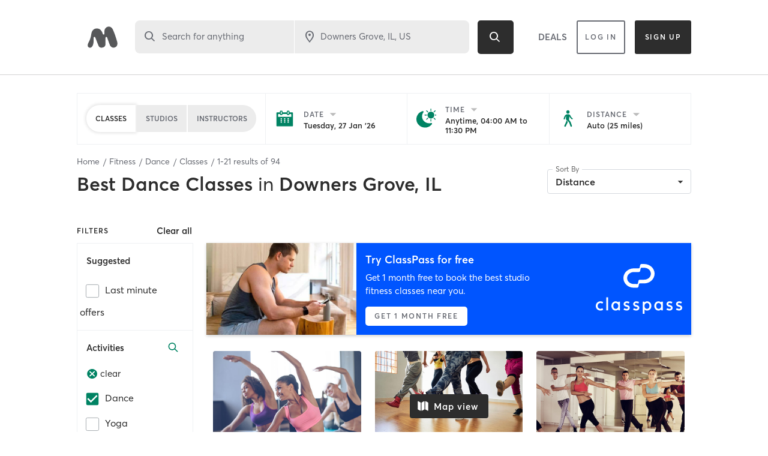

--- FILE ---
content_type: text/html; charset=utf-8
request_url: https://www.google.com/recaptcha/api2/anchor?ar=1&k=6Le95awUAAAAAIXSP9TcpPEng7Y6GdSkt7n46bAR&co=aHR0cHM6Ly93d3cubWluZGJvZHlvbmxpbmUuY29tOjQ0Mw..&hl=en&type=image&v=N67nZn4AqZkNcbeMu4prBgzg&theme=light&size=invisible&badge=bottomright&anchor-ms=20000&execute-ms=30000&cb=lt28sfoi0xvk
body_size: 49528
content:
<!DOCTYPE HTML><html dir="ltr" lang="en"><head><meta http-equiv="Content-Type" content="text/html; charset=UTF-8">
<meta http-equiv="X-UA-Compatible" content="IE=edge">
<title>reCAPTCHA</title>
<style type="text/css">
/* cyrillic-ext */
@font-face {
  font-family: 'Roboto';
  font-style: normal;
  font-weight: 400;
  font-stretch: 100%;
  src: url(//fonts.gstatic.com/s/roboto/v48/KFO7CnqEu92Fr1ME7kSn66aGLdTylUAMa3GUBHMdazTgWw.woff2) format('woff2');
  unicode-range: U+0460-052F, U+1C80-1C8A, U+20B4, U+2DE0-2DFF, U+A640-A69F, U+FE2E-FE2F;
}
/* cyrillic */
@font-face {
  font-family: 'Roboto';
  font-style: normal;
  font-weight: 400;
  font-stretch: 100%;
  src: url(//fonts.gstatic.com/s/roboto/v48/KFO7CnqEu92Fr1ME7kSn66aGLdTylUAMa3iUBHMdazTgWw.woff2) format('woff2');
  unicode-range: U+0301, U+0400-045F, U+0490-0491, U+04B0-04B1, U+2116;
}
/* greek-ext */
@font-face {
  font-family: 'Roboto';
  font-style: normal;
  font-weight: 400;
  font-stretch: 100%;
  src: url(//fonts.gstatic.com/s/roboto/v48/KFO7CnqEu92Fr1ME7kSn66aGLdTylUAMa3CUBHMdazTgWw.woff2) format('woff2');
  unicode-range: U+1F00-1FFF;
}
/* greek */
@font-face {
  font-family: 'Roboto';
  font-style: normal;
  font-weight: 400;
  font-stretch: 100%;
  src: url(//fonts.gstatic.com/s/roboto/v48/KFO7CnqEu92Fr1ME7kSn66aGLdTylUAMa3-UBHMdazTgWw.woff2) format('woff2');
  unicode-range: U+0370-0377, U+037A-037F, U+0384-038A, U+038C, U+038E-03A1, U+03A3-03FF;
}
/* math */
@font-face {
  font-family: 'Roboto';
  font-style: normal;
  font-weight: 400;
  font-stretch: 100%;
  src: url(//fonts.gstatic.com/s/roboto/v48/KFO7CnqEu92Fr1ME7kSn66aGLdTylUAMawCUBHMdazTgWw.woff2) format('woff2');
  unicode-range: U+0302-0303, U+0305, U+0307-0308, U+0310, U+0312, U+0315, U+031A, U+0326-0327, U+032C, U+032F-0330, U+0332-0333, U+0338, U+033A, U+0346, U+034D, U+0391-03A1, U+03A3-03A9, U+03B1-03C9, U+03D1, U+03D5-03D6, U+03F0-03F1, U+03F4-03F5, U+2016-2017, U+2034-2038, U+203C, U+2040, U+2043, U+2047, U+2050, U+2057, U+205F, U+2070-2071, U+2074-208E, U+2090-209C, U+20D0-20DC, U+20E1, U+20E5-20EF, U+2100-2112, U+2114-2115, U+2117-2121, U+2123-214F, U+2190, U+2192, U+2194-21AE, U+21B0-21E5, U+21F1-21F2, U+21F4-2211, U+2213-2214, U+2216-22FF, U+2308-230B, U+2310, U+2319, U+231C-2321, U+2336-237A, U+237C, U+2395, U+239B-23B7, U+23D0, U+23DC-23E1, U+2474-2475, U+25AF, U+25B3, U+25B7, U+25BD, U+25C1, U+25CA, U+25CC, U+25FB, U+266D-266F, U+27C0-27FF, U+2900-2AFF, U+2B0E-2B11, U+2B30-2B4C, U+2BFE, U+3030, U+FF5B, U+FF5D, U+1D400-1D7FF, U+1EE00-1EEFF;
}
/* symbols */
@font-face {
  font-family: 'Roboto';
  font-style: normal;
  font-weight: 400;
  font-stretch: 100%;
  src: url(//fonts.gstatic.com/s/roboto/v48/KFO7CnqEu92Fr1ME7kSn66aGLdTylUAMaxKUBHMdazTgWw.woff2) format('woff2');
  unicode-range: U+0001-000C, U+000E-001F, U+007F-009F, U+20DD-20E0, U+20E2-20E4, U+2150-218F, U+2190, U+2192, U+2194-2199, U+21AF, U+21E6-21F0, U+21F3, U+2218-2219, U+2299, U+22C4-22C6, U+2300-243F, U+2440-244A, U+2460-24FF, U+25A0-27BF, U+2800-28FF, U+2921-2922, U+2981, U+29BF, U+29EB, U+2B00-2BFF, U+4DC0-4DFF, U+FFF9-FFFB, U+10140-1018E, U+10190-1019C, U+101A0, U+101D0-101FD, U+102E0-102FB, U+10E60-10E7E, U+1D2C0-1D2D3, U+1D2E0-1D37F, U+1F000-1F0FF, U+1F100-1F1AD, U+1F1E6-1F1FF, U+1F30D-1F30F, U+1F315, U+1F31C, U+1F31E, U+1F320-1F32C, U+1F336, U+1F378, U+1F37D, U+1F382, U+1F393-1F39F, U+1F3A7-1F3A8, U+1F3AC-1F3AF, U+1F3C2, U+1F3C4-1F3C6, U+1F3CA-1F3CE, U+1F3D4-1F3E0, U+1F3ED, U+1F3F1-1F3F3, U+1F3F5-1F3F7, U+1F408, U+1F415, U+1F41F, U+1F426, U+1F43F, U+1F441-1F442, U+1F444, U+1F446-1F449, U+1F44C-1F44E, U+1F453, U+1F46A, U+1F47D, U+1F4A3, U+1F4B0, U+1F4B3, U+1F4B9, U+1F4BB, U+1F4BF, U+1F4C8-1F4CB, U+1F4D6, U+1F4DA, U+1F4DF, U+1F4E3-1F4E6, U+1F4EA-1F4ED, U+1F4F7, U+1F4F9-1F4FB, U+1F4FD-1F4FE, U+1F503, U+1F507-1F50B, U+1F50D, U+1F512-1F513, U+1F53E-1F54A, U+1F54F-1F5FA, U+1F610, U+1F650-1F67F, U+1F687, U+1F68D, U+1F691, U+1F694, U+1F698, U+1F6AD, U+1F6B2, U+1F6B9-1F6BA, U+1F6BC, U+1F6C6-1F6CF, U+1F6D3-1F6D7, U+1F6E0-1F6EA, U+1F6F0-1F6F3, U+1F6F7-1F6FC, U+1F700-1F7FF, U+1F800-1F80B, U+1F810-1F847, U+1F850-1F859, U+1F860-1F887, U+1F890-1F8AD, U+1F8B0-1F8BB, U+1F8C0-1F8C1, U+1F900-1F90B, U+1F93B, U+1F946, U+1F984, U+1F996, U+1F9E9, U+1FA00-1FA6F, U+1FA70-1FA7C, U+1FA80-1FA89, U+1FA8F-1FAC6, U+1FACE-1FADC, U+1FADF-1FAE9, U+1FAF0-1FAF8, U+1FB00-1FBFF;
}
/* vietnamese */
@font-face {
  font-family: 'Roboto';
  font-style: normal;
  font-weight: 400;
  font-stretch: 100%;
  src: url(//fonts.gstatic.com/s/roboto/v48/KFO7CnqEu92Fr1ME7kSn66aGLdTylUAMa3OUBHMdazTgWw.woff2) format('woff2');
  unicode-range: U+0102-0103, U+0110-0111, U+0128-0129, U+0168-0169, U+01A0-01A1, U+01AF-01B0, U+0300-0301, U+0303-0304, U+0308-0309, U+0323, U+0329, U+1EA0-1EF9, U+20AB;
}
/* latin-ext */
@font-face {
  font-family: 'Roboto';
  font-style: normal;
  font-weight: 400;
  font-stretch: 100%;
  src: url(//fonts.gstatic.com/s/roboto/v48/KFO7CnqEu92Fr1ME7kSn66aGLdTylUAMa3KUBHMdazTgWw.woff2) format('woff2');
  unicode-range: U+0100-02BA, U+02BD-02C5, U+02C7-02CC, U+02CE-02D7, U+02DD-02FF, U+0304, U+0308, U+0329, U+1D00-1DBF, U+1E00-1E9F, U+1EF2-1EFF, U+2020, U+20A0-20AB, U+20AD-20C0, U+2113, U+2C60-2C7F, U+A720-A7FF;
}
/* latin */
@font-face {
  font-family: 'Roboto';
  font-style: normal;
  font-weight: 400;
  font-stretch: 100%;
  src: url(//fonts.gstatic.com/s/roboto/v48/KFO7CnqEu92Fr1ME7kSn66aGLdTylUAMa3yUBHMdazQ.woff2) format('woff2');
  unicode-range: U+0000-00FF, U+0131, U+0152-0153, U+02BB-02BC, U+02C6, U+02DA, U+02DC, U+0304, U+0308, U+0329, U+2000-206F, U+20AC, U+2122, U+2191, U+2193, U+2212, U+2215, U+FEFF, U+FFFD;
}
/* cyrillic-ext */
@font-face {
  font-family: 'Roboto';
  font-style: normal;
  font-weight: 500;
  font-stretch: 100%;
  src: url(//fonts.gstatic.com/s/roboto/v48/KFO7CnqEu92Fr1ME7kSn66aGLdTylUAMa3GUBHMdazTgWw.woff2) format('woff2');
  unicode-range: U+0460-052F, U+1C80-1C8A, U+20B4, U+2DE0-2DFF, U+A640-A69F, U+FE2E-FE2F;
}
/* cyrillic */
@font-face {
  font-family: 'Roboto';
  font-style: normal;
  font-weight: 500;
  font-stretch: 100%;
  src: url(//fonts.gstatic.com/s/roboto/v48/KFO7CnqEu92Fr1ME7kSn66aGLdTylUAMa3iUBHMdazTgWw.woff2) format('woff2');
  unicode-range: U+0301, U+0400-045F, U+0490-0491, U+04B0-04B1, U+2116;
}
/* greek-ext */
@font-face {
  font-family: 'Roboto';
  font-style: normal;
  font-weight: 500;
  font-stretch: 100%;
  src: url(//fonts.gstatic.com/s/roboto/v48/KFO7CnqEu92Fr1ME7kSn66aGLdTylUAMa3CUBHMdazTgWw.woff2) format('woff2');
  unicode-range: U+1F00-1FFF;
}
/* greek */
@font-face {
  font-family: 'Roboto';
  font-style: normal;
  font-weight: 500;
  font-stretch: 100%;
  src: url(//fonts.gstatic.com/s/roboto/v48/KFO7CnqEu92Fr1ME7kSn66aGLdTylUAMa3-UBHMdazTgWw.woff2) format('woff2');
  unicode-range: U+0370-0377, U+037A-037F, U+0384-038A, U+038C, U+038E-03A1, U+03A3-03FF;
}
/* math */
@font-face {
  font-family: 'Roboto';
  font-style: normal;
  font-weight: 500;
  font-stretch: 100%;
  src: url(//fonts.gstatic.com/s/roboto/v48/KFO7CnqEu92Fr1ME7kSn66aGLdTylUAMawCUBHMdazTgWw.woff2) format('woff2');
  unicode-range: U+0302-0303, U+0305, U+0307-0308, U+0310, U+0312, U+0315, U+031A, U+0326-0327, U+032C, U+032F-0330, U+0332-0333, U+0338, U+033A, U+0346, U+034D, U+0391-03A1, U+03A3-03A9, U+03B1-03C9, U+03D1, U+03D5-03D6, U+03F0-03F1, U+03F4-03F5, U+2016-2017, U+2034-2038, U+203C, U+2040, U+2043, U+2047, U+2050, U+2057, U+205F, U+2070-2071, U+2074-208E, U+2090-209C, U+20D0-20DC, U+20E1, U+20E5-20EF, U+2100-2112, U+2114-2115, U+2117-2121, U+2123-214F, U+2190, U+2192, U+2194-21AE, U+21B0-21E5, U+21F1-21F2, U+21F4-2211, U+2213-2214, U+2216-22FF, U+2308-230B, U+2310, U+2319, U+231C-2321, U+2336-237A, U+237C, U+2395, U+239B-23B7, U+23D0, U+23DC-23E1, U+2474-2475, U+25AF, U+25B3, U+25B7, U+25BD, U+25C1, U+25CA, U+25CC, U+25FB, U+266D-266F, U+27C0-27FF, U+2900-2AFF, U+2B0E-2B11, U+2B30-2B4C, U+2BFE, U+3030, U+FF5B, U+FF5D, U+1D400-1D7FF, U+1EE00-1EEFF;
}
/* symbols */
@font-face {
  font-family: 'Roboto';
  font-style: normal;
  font-weight: 500;
  font-stretch: 100%;
  src: url(//fonts.gstatic.com/s/roboto/v48/KFO7CnqEu92Fr1ME7kSn66aGLdTylUAMaxKUBHMdazTgWw.woff2) format('woff2');
  unicode-range: U+0001-000C, U+000E-001F, U+007F-009F, U+20DD-20E0, U+20E2-20E4, U+2150-218F, U+2190, U+2192, U+2194-2199, U+21AF, U+21E6-21F0, U+21F3, U+2218-2219, U+2299, U+22C4-22C6, U+2300-243F, U+2440-244A, U+2460-24FF, U+25A0-27BF, U+2800-28FF, U+2921-2922, U+2981, U+29BF, U+29EB, U+2B00-2BFF, U+4DC0-4DFF, U+FFF9-FFFB, U+10140-1018E, U+10190-1019C, U+101A0, U+101D0-101FD, U+102E0-102FB, U+10E60-10E7E, U+1D2C0-1D2D3, U+1D2E0-1D37F, U+1F000-1F0FF, U+1F100-1F1AD, U+1F1E6-1F1FF, U+1F30D-1F30F, U+1F315, U+1F31C, U+1F31E, U+1F320-1F32C, U+1F336, U+1F378, U+1F37D, U+1F382, U+1F393-1F39F, U+1F3A7-1F3A8, U+1F3AC-1F3AF, U+1F3C2, U+1F3C4-1F3C6, U+1F3CA-1F3CE, U+1F3D4-1F3E0, U+1F3ED, U+1F3F1-1F3F3, U+1F3F5-1F3F7, U+1F408, U+1F415, U+1F41F, U+1F426, U+1F43F, U+1F441-1F442, U+1F444, U+1F446-1F449, U+1F44C-1F44E, U+1F453, U+1F46A, U+1F47D, U+1F4A3, U+1F4B0, U+1F4B3, U+1F4B9, U+1F4BB, U+1F4BF, U+1F4C8-1F4CB, U+1F4D6, U+1F4DA, U+1F4DF, U+1F4E3-1F4E6, U+1F4EA-1F4ED, U+1F4F7, U+1F4F9-1F4FB, U+1F4FD-1F4FE, U+1F503, U+1F507-1F50B, U+1F50D, U+1F512-1F513, U+1F53E-1F54A, U+1F54F-1F5FA, U+1F610, U+1F650-1F67F, U+1F687, U+1F68D, U+1F691, U+1F694, U+1F698, U+1F6AD, U+1F6B2, U+1F6B9-1F6BA, U+1F6BC, U+1F6C6-1F6CF, U+1F6D3-1F6D7, U+1F6E0-1F6EA, U+1F6F0-1F6F3, U+1F6F7-1F6FC, U+1F700-1F7FF, U+1F800-1F80B, U+1F810-1F847, U+1F850-1F859, U+1F860-1F887, U+1F890-1F8AD, U+1F8B0-1F8BB, U+1F8C0-1F8C1, U+1F900-1F90B, U+1F93B, U+1F946, U+1F984, U+1F996, U+1F9E9, U+1FA00-1FA6F, U+1FA70-1FA7C, U+1FA80-1FA89, U+1FA8F-1FAC6, U+1FACE-1FADC, U+1FADF-1FAE9, U+1FAF0-1FAF8, U+1FB00-1FBFF;
}
/* vietnamese */
@font-face {
  font-family: 'Roboto';
  font-style: normal;
  font-weight: 500;
  font-stretch: 100%;
  src: url(//fonts.gstatic.com/s/roboto/v48/KFO7CnqEu92Fr1ME7kSn66aGLdTylUAMa3OUBHMdazTgWw.woff2) format('woff2');
  unicode-range: U+0102-0103, U+0110-0111, U+0128-0129, U+0168-0169, U+01A0-01A1, U+01AF-01B0, U+0300-0301, U+0303-0304, U+0308-0309, U+0323, U+0329, U+1EA0-1EF9, U+20AB;
}
/* latin-ext */
@font-face {
  font-family: 'Roboto';
  font-style: normal;
  font-weight: 500;
  font-stretch: 100%;
  src: url(//fonts.gstatic.com/s/roboto/v48/KFO7CnqEu92Fr1ME7kSn66aGLdTylUAMa3KUBHMdazTgWw.woff2) format('woff2');
  unicode-range: U+0100-02BA, U+02BD-02C5, U+02C7-02CC, U+02CE-02D7, U+02DD-02FF, U+0304, U+0308, U+0329, U+1D00-1DBF, U+1E00-1E9F, U+1EF2-1EFF, U+2020, U+20A0-20AB, U+20AD-20C0, U+2113, U+2C60-2C7F, U+A720-A7FF;
}
/* latin */
@font-face {
  font-family: 'Roboto';
  font-style: normal;
  font-weight: 500;
  font-stretch: 100%;
  src: url(//fonts.gstatic.com/s/roboto/v48/KFO7CnqEu92Fr1ME7kSn66aGLdTylUAMa3yUBHMdazQ.woff2) format('woff2');
  unicode-range: U+0000-00FF, U+0131, U+0152-0153, U+02BB-02BC, U+02C6, U+02DA, U+02DC, U+0304, U+0308, U+0329, U+2000-206F, U+20AC, U+2122, U+2191, U+2193, U+2212, U+2215, U+FEFF, U+FFFD;
}
/* cyrillic-ext */
@font-face {
  font-family: 'Roboto';
  font-style: normal;
  font-weight: 900;
  font-stretch: 100%;
  src: url(//fonts.gstatic.com/s/roboto/v48/KFO7CnqEu92Fr1ME7kSn66aGLdTylUAMa3GUBHMdazTgWw.woff2) format('woff2');
  unicode-range: U+0460-052F, U+1C80-1C8A, U+20B4, U+2DE0-2DFF, U+A640-A69F, U+FE2E-FE2F;
}
/* cyrillic */
@font-face {
  font-family: 'Roboto';
  font-style: normal;
  font-weight: 900;
  font-stretch: 100%;
  src: url(//fonts.gstatic.com/s/roboto/v48/KFO7CnqEu92Fr1ME7kSn66aGLdTylUAMa3iUBHMdazTgWw.woff2) format('woff2');
  unicode-range: U+0301, U+0400-045F, U+0490-0491, U+04B0-04B1, U+2116;
}
/* greek-ext */
@font-face {
  font-family: 'Roboto';
  font-style: normal;
  font-weight: 900;
  font-stretch: 100%;
  src: url(//fonts.gstatic.com/s/roboto/v48/KFO7CnqEu92Fr1ME7kSn66aGLdTylUAMa3CUBHMdazTgWw.woff2) format('woff2');
  unicode-range: U+1F00-1FFF;
}
/* greek */
@font-face {
  font-family: 'Roboto';
  font-style: normal;
  font-weight: 900;
  font-stretch: 100%;
  src: url(//fonts.gstatic.com/s/roboto/v48/KFO7CnqEu92Fr1ME7kSn66aGLdTylUAMa3-UBHMdazTgWw.woff2) format('woff2');
  unicode-range: U+0370-0377, U+037A-037F, U+0384-038A, U+038C, U+038E-03A1, U+03A3-03FF;
}
/* math */
@font-face {
  font-family: 'Roboto';
  font-style: normal;
  font-weight: 900;
  font-stretch: 100%;
  src: url(//fonts.gstatic.com/s/roboto/v48/KFO7CnqEu92Fr1ME7kSn66aGLdTylUAMawCUBHMdazTgWw.woff2) format('woff2');
  unicode-range: U+0302-0303, U+0305, U+0307-0308, U+0310, U+0312, U+0315, U+031A, U+0326-0327, U+032C, U+032F-0330, U+0332-0333, U+0338, U+033A, U+0346, U+034D, U+0391-03A1, U+03A3-03A9, U+03B1-03C9, U+03D1, U+03D5-03D6, U+03F0-03F1, U+03F4-03F5, U+2016-2017, U+2034-2038, U+203C, U+2040, U+2043, U+2047, U+2050, U+2057, U+205F, U+2070-2071, U+2074-208E, U+2090-209C, U+20D0-20DC, U+20E1, U+20E5-20EF, U+2100-2112, U+2114-2115, U+2117-2121, U+2123-214F, U+2190, U+2192, U+2194-21AE, U+21B0-21E5, U+21F1-21F2, U+21F4-2211, U+2213-2214, U+2216-22FF, U+2308-230B, U+2310, U+2319, U+231C-2321, U+2336-237A, U+237C, U+2395, U+239B-23B7, U+23D0, U+23DC-23E1, U+2474-2475, U+25AF, U+25B3, U+25B7, U+25BD, U+25C1, U+25CA, U+25CC, U+25FB, U+266D-266F, U+27C0-27FF, U+2900-2AFF, U+2B0E-2B11, U+2B30-2B4C, U+2BFE, U+3030, U+FF5B, U+FF5D, U+1D400-1D7FF, U+1EE00-1EEFF;
}
/* symbols */
@font-face {
  font-family: 'Roboto';
  font-style: normal;
  font-weight: 900;
  font-stretch: 100%;
  src: url(//fonts.gstatic.com/s/roboto/v48/KFO7CnqEu92Fr1ME7kSn66aGLdTylUAMaxKUBHMdazTgWw.woff2) format('woff2');
  unicode-range: U+0001-000C, U+000E-001F, U+007F-009F, U+20DD-20E0, U+20E2-20E4, U+2150-218F, U+2190, U+2192, U+2194-2199, U+21AF, U+21E6-21F0, U+21F3, U+2218-2219, U+2299, U+22C4-22C6, U+2300-243F, U+2440-244A, U+2460-24FF, U+25A0-27BF, U+2800-28FF, U+2921-2922, U+2981, U+29BF, U+29EB, U+2B00-2BFF, U+4DC0-4DFF, U+FFF9-FFFB, U+10140-1018E, U+10190-1019C, U+101A0, U+101D0-101FD, U+102E0-102FB, U+10E60-10E7E, U+1D2C0-1D2D3, U+1D2E0-1D37F, U+1F000-1F0FF, U+1F100-1F1AD, U+1F1E6-1F1FF, U+1F30D-1F30F, U+1F315, U+1F31C, U+1F31E, U+1F320-1F32C, U+1F336, U+1F378, U+1F37D, U+1F382, U+1F393-1F39F, U+1F3A7-1F3A8, U+1F3AC-1F3AF, U+1F3C2, U+1F3C4-1F3C6, U+1F3CA-1F3CE, U+1F3D4-1F3E0, U+1F3ED, U+1F3F1-1F3F3, U+1F3F5-1F3F7, U+1F408, U+1F415, U+1F41F, U+1F426, U+1F43F, U+1F441-1F442, U+1F444, U+1F446-1F449, U+1F44C-1F44E, U+1F453, U+1F46A, U+1F47D, U+1F4A3, U+1F4B0, U+1F4B3, U+1F4B9, U+1F4BB, U+1F4BF, U+1F4C8-1F4CB, U+1F4D6, U+1F4DA, U+1F4DF, U+1F4E3-1F4E6, U+1F4EA-1F4ED, U+1F4F7, U+1F4F9-1F4FB, U+1F4FD-1F4FE, U+1F503, U+1F507-1F50B, U+1F50D, U+1F512-1F513, U+1F53E-1F54A, U+1F54F-1F5FA, U+1F610, U+1F650-1F67F, U+1F687, U+1F68D, U+1F691, U+1F694, U+1F698, U+1F6AD, U+1F6B2, U+1F6B9-1F6BA, U+1F6BC, U+1F6C6-1F6CF, U+1F6D3-1F6D7, U+1F6E0-1F6EA, U+1F6F0-1F6F3, U+1F6F7-1F6FC, U+1F700-1F7FF, U+1F800-1F80B, U+1F810-1F847, U+1F850-1F859, U+1F860-1F887, U+1F890-1F8AD, U+1F8B0-1F8BB, U+1F8C0-1F8C1, U+1F900-1F90B, U+1F93B, U+1F946, U+1F984, U+1F996, U+1F9E9, U+1FA00-1FA6F, U+1FA70-1FA7C, U+1FA80-1FA89, U+1FA8F-1FAC6, U+1FACE-1FADC, U+1FADF-1FAE9, U+1FAF0-1FAF8, U+1FB00-1FBFF;
}
/* vietnamese */
@font-face {
  font-family: 'Roboto';
  font-style: normal;
  font-weight: 900;
  font-stretch: 100%;
  src: url(//fonts.gstatic.com/s/roboto/v48/KFO7CnqEu92Fr1ME7kSn66aGLdTylUAMa3OUBHMdazTgWw.woff2) format('woff2');
  unicode-range: U+0102-0103, U+0110-0111, U+0128-0129, U+0168-0169, U+01A0-01A1, U+01AF-01B0, U+0300-0301, U+0303-0304, U+0308-0309, U+0323, U+0329, U+1EA0-1EF9, U+20AB;
}
/* latin-ext */
@font-face {
  font-family: 'Roboto';
  font-style: normal;
  font-weight: 900;
  font-stretch: 100%;
  src: url(//fonts.gstatic.com/s/roboto/v48/KFO7CnqEu92Fr1ME7kSn66aGLdTylUAMa3KUBHMdazTgWw.woff2) format('woff2');
  unicode-range: U+0100-02BA, U+02BD-02C5, U+02C7-02CC, U+02CE-02D7, U+02DD-02FF, U+0304, U+0308, U+0329, U+1D00-1DBF, U+1E00-1E9F, U+1EF2-1EFF, U+2020, U+20A0-20AB, U+20AD-20C0, U+2113, U+2C60-2C7F, U+A720-A7FF;
}
/* latin */
@font-face {
  font-family: 'Roboto';
  font-style: normal;
  font-weight: 900;
  font-stretch: 100%;
  src: url(//fonts.gstatic.com/s/roboto/v48/KFO7CnqEu92Fr1ME7kSn66aGLdTylUAMa3yUBHMdazQ.woff2) format('woff2');
  unicode-range: U+0000-00FF, U+0131, U+0152-0153, U+02BB-02BC, U+02C6, U+02DA, U+02DC, U+0304, U+0308, U+0329, U+2000-206F, U+20AC, U+2122, U+2191, U+2193, U+2212, U+2215, U+FEFF, U+FFFD;
}

</style>
<link rel="stylesheet" type="text/css" href="https://www.gstatic.com/recaptcha/releases/N67nZn4AqZkNcbeMu4prBgzg/styles__ltr.css">
<script nonce="BtXukKjKujnNqEC5RTug1g" type="text/javascript">window['__recaptcha_api'] = 'https://www.google.com/recaptcha/api2/';</script>
<script type="text/javascript" src="https://www.gstatic.com/recaptcha/releases/N67nZn4AqZkNcbeMu4prBgzg/recaptcha__en.js" nonce="BtXukKjKujnNqEC5RTug1g">
      
    </script></head>
<body><div id="rc-anchor-alert" class="rc-anchor-alert"></div>
<input type="hidden" id="recaptcha-token" value="[base64]">
<script type="text/javascript" nonce="BtXukKjKujnNqEC5RTug1g">
      recaptcha.anchor.Main.init("[\x22ainput\x22,[\x22bgdata\x22,\x22\x22,\[base64]/[base64]/MjU1Ong/[base64]/[base64]/[base64]/[base64]/[base64]/[base64]/[base64]/[base64]/[base64]/[base64]/[base64]/[base64]/[base64]/[base64]/[base64]\\u003d\x22,\[base64]\x22,\x22wpQrX2jClcO2wqbCp8OTb8O9dEzDnxN+wp0Aw5JDHhDCn8KjC8OWw4UmXMOSc0PCjcOWwr7CgCg0w7x5fsKXwqpJVcKgd2Rmw7A4wpPCtsOzwoNuwo0gw5UDWk7CosKawrfCncOpwo4aDMO+w7bDqHI5wpvDtMOSwrLDlFsuFcKCwpwcEDFbG8OCw4/DnMKiwqxOdQZow4Ujw5vCgw/Cvx9gccOSw63CpQbCrsK/ecO6R8OjwpFCwrxbAzE5w47CnnXCvcOkLsObw6FEw4NXKsOmwrxwwp3DlDhSOyISSmRGw5NxX8Kww5dlw5LDoMOqw6Qzw4rDpmrCssKQwpnDhQDDljUzw4s6MnXDinhcw6fDonfCnB/[base64]/DkwMsdWg1D8Kfw65oD8OUwoDDl8OdKcKdw6rDm0RaDcOObsKlX0bCtTp0wrBpw6rCsV5BUhF1w4zCp3AewrBrE8OkN8O6FS41LzBYwqrCuXBBwpnCpUfChEHDpcKmaE3Cnl99DcORw6FJw5AcDsOwK1UIc8Olc8KIw5xRw4k/ABpVe8Ozw6XCk8OhEMKzJj/Cq8K9P8KcwrTDqMOrw5Ycw5zDmMOmwoZMEjoAwrPDgsO3cnLDq8OsTsOtwqEkVsOBTUNmcSjDi8KKVcKQwrfCp8Oufn/CrQ3Di3nClDxsT8OpI8OfwpzDisOfwrFOwq9SeGhvHMOawp0sPcO/[base64]/DmsKYwoXClsOlNwwEw4IsZsKfesKbXsKaZMOHcTnCpzoLwq3DnMO4wpjCukZXc8KnXXcPRsOFw5BHwoJ2CnrDiwRkw55rw4PCrMKqw6kGMMOewr/Ch8OPOn/CscKfw6oMw4xgw7gAMMKPw4lzw5N7Gh3Dqy3Cj8KLw7Ubw4Amw43CsMKhO8KLcRTDpsOSPMOPPWrCp8K2EADDnVRAbSTDqB/[base64]/CsMKCCnc4wqnCjMKgw7/DmHTClcOnNMO+dzA5QB4Bc8K7wqvDvmh0eDPDqMO6wonDqsKPS8K+wqJ4axXDr8O3SRQww6nCnsO6w4Naw5Ykw7rCrMOlT282X8OwMsK9w7nCg8ORdsK8w6l4PsK6wrjDvBxcX8OKYcODEsO6dMK9IzLDgsOlUm1YDy0ZwppgIjNhPMK4woZJUzNDw7gYw5PCpB/DgHd6wr05byrCocKYwq4xJsOxwogCwpbDhF3CkRlSGn3CqcKaG8OmKzXDk3DDsC03wq/[base64]/eV9kCVEXwpZlOcO5w5/CoMOEwrLCpkTCnhzDg8O3acKkYXVmwqsVCHZWEcKSw5lQM8K/w47Cq8O/bUBlYMONwrHCmxYswo3CoDHDpDUKwrw0Dxs3wp7Dl2NyI2TCuxU2w4jCoCvCjyc8w7xzH8OIw4fDoj/DksKQw4o4wq3CqlFRwrNKWMOyecKFRMKZel/DliN2GlMkMcO2ACQaw4jCm03DtMOrw4fCucK/egIxw7Nsw6AdVkoLw7HDphTCtMKqBFHCqG/CjkbCmcKWDlc7NkAywozCk8OXEMK6woPCvsObKsKnV8OaQDPDr8OOPHnChMOPJgFKw70BSBc3wrddwo0FJcKuwogTw4vCnMOlwp0/THvCmk9LMX/DuR/[base64]/wq4wwrTDncKOw5/[base64]/[base64]/ClsK5w6XClHEnwpTDnxrCssOCHXhZSBEKwojDisO5w4nCnsODw5Q1cSJ6V0ItwpbCm1HCtF7CjcOWw67DssKXZV3DmlLCuMOEwpzDjsOTwoYoS2LCgDIkRzXDqsO0RW3CgQzCqcOnwp/ChkwVaT5Ow5rDjyHDgDRWM1Baw4nDvg9DUD9mD8KcbMOQHRrDnsKcY8O6w647bTBjwrbDucKFIcKnAh0IGsOsw5HCkBTCnU84wrzDvsOdwofCrMK7wpjCvMK4wqh6w57CicKQecKjwpbCtVN/[base64]/DpXzCq8KKw7R1w5nChcKLw5fDj8K5JS0pwoobYsK1XGDDg8KrwqgtTgVVw5rCoDXDiHUBcMORwqJawqRHW8O8ScO/[base64]/[base64]/[base64]/QcO3PsK5wpIcY8OvZSQRSgoMfgrDtw/DvMKuIcKnw47Cl8KETwrCrMKCbRPDlsKwBSdxXcOrPcOnwp3CpXHDpcO0w4LCpMOFwpXDqyRJOkZ9wocReG/Cj8OYw5how5EGw78Ew6jCs8KrMgQGw6Nyw5XChmfDnsOtKsOJJMOCwozDvcKmRlgDwq0fGnEjXcOTw5jCvDjDtsKawrQCTMKOCAEXw7DDulDDiBrChEbCi8ObwrZufcOkwovCqcKeRcORwr9Xw4PDr13DlsO/KMKuwokRw4Zhfxw4wqTCpcOgVlB5wrBWw4vChHgaw5FgM2UTw4Yhw4DDlMO5OkFsaADDqMKaw6NhR8KPwpXDvcOuOMK+ecONOcOsPzbCp8KuwpXDmMKxGBQWdWDCkmtGw5PCuRHCkMOICcORScOBFF4QCsKFwqHCmsO7w4cMcMOnf8KaYMO4LcKWwrRxwoMSw7/CrmEJwojDhn4uw6/[base64]/DtsOtUMK3w6ZVwqJpP1V+I8OUw6Ilw6LCucO5wrHDkXbDnsK9PgcAUMK9IhJJeBYiSz3DlD01w5nCj3NKLMKqDMOJw63CkVPCoEIawo05acOmCTJcwptSOFLDuMKHw49ZwpR2XXDDs3cUW8KXw41GWcOmaX/CosO/w5zDszjChMKfwrt4w7wzA8O3OsK6w7LDmcKLQifChMOow6/[base64]/CjidDam3CqG4pwpLCnStRdMKgDcKDYXjDjh/CjmUMFMO+H8Ogw4/Cu2YvwofCgMK0w7t6OQ3DgT9xHCDDjiI6wpTDp1zCq0zCiQJ2wqgrworCvk1dLhFXUsKwZjM2bcOZw4M9wptgwpQrw4caMzHCnUBeHcOuSsKcw5vCrsOAw6jCsWkcCMOSw5B1C8OzMl5iBQ8Twq8lwr9Ywp/DmsO+OMO1w5PDp8KhUS5NKkzDhMO2wpIyw7xXwr7DmmfCqsKkwqNBwpbCmQzCosOZFjQmAXzDrcOndAwTw6vDjCfCg8Oew5hAM0AKwrIlJ8KAfcOww4sqw5k5FcKFw4rCpsOVQsKaw6I1FQ/CqGx5J8OGcgPCsyMWwobCkz86w4FQYsKfRl/DujzDssOuP1PDn3d7w49IaMOlD8KzKwkWUFDCqU3CncKXSF/Cl0LDq0ZAK8Kqw4sfw47ClMKjYyJ5B2cSGMO4w6HDvMOWwobDiFJ7wrtNSG/[base64]/DlMOePR3Di0LDslNWFMKTw7bDmcKHworCp1o2wpnDt8ORRsO8wqE7EBTChsOETAY9wqjCsk7DtDxtw5hVIVobUz3DkGbCmcKAAQ/[base64]/[base64]/DqklVEXXCrD/Cm14NwrTCu8KqSsO3woXClcKZw4Q9AhXCpzvDosKXwqnCrG4ywqYDB8KywqPCvcKzw6HCl8KHOsO/CcK7w53Ck8OHw67CnxjChR4/w5vDgiLDkXdBw5bDowgFwqXCn19bwp7CszzDh2TDl8KiB8O3GsOhSsK5w6cxwr/[base64]/fsK1I8K1wqrCgyAZF2nDjikJw6RewrxebCQ1OcKiJMOZwowlwrpww6paacK6wr1gw55JU8KUCsK+wosnw4jDpcOPNxMWKxrCtMOqwo/[base64]/[base64]/Dl3I7wpsrw5hUw6fDnH/DkWnDlwfDpcKJN0jDlMKYwoPDl3UUwpAyA8O0wpZpDcKndsO1w7nCvsOCJXLDqMKyw71uwqx9w4bCoipBOV/Dn8OZwrHCsiFrV8OgwqbCv8K6TjnDkMOpw51mQ8Ktw54JOsK/w6E1IcKRXCTCuMO2CsOmcxLDi2N8wr9vZiTCq8KiwpDCk8Krw4vCtcODWGAJwo/DkMKxw4AVSXHDm8OueULDhsOeFn/Dl8OGwoYAQsKed8KCwpV8YnHCksKiwrLDqyzCiMK/w5PCpXXCq8OKwposSEZvG3M3wpvDtsO1RzfDvCk3T8Oxw7xsw6NNw5tPXjTCn8KTJAPCgsKhPsK3w7HDrDZjw6fDv1JNwoNEw43DrwrDpMOMwq9WOcKLwoTCt8Oxw7/CqcKjwqZ4JAfDkAxUecOewqnCpcKqw4PDssKYwrLCr8KqMMKUVhPCo8KkwocVCX5cCcOQIlfCkMKZw53CmcO4LMK1wo/DrjLCk8Kuwo3CgxVew4rDm8KuLMOfbMKWQFFYLcKEMRZaLnrCn2h8w65YBBR+FsKIw7jDgXDDrVHDl8O/W8OLRMOiwqXCmMK3wrfCqAsCw6lyw50hUV8wwqPDp8KTG3c2EMO9woJdG8KHw4nCrTLDtsK5EsKBXMOmVsKzdcKkw4Vvwp5Nw5c3w4oAwrIfMxrCnizCgUNtw5YPw6gKIyfCnsKLwp3Cu8O/[base64]/DqsOGwpBqwoLCjMObw7rClVhbOsK/w7XDg8K5woR3OsO/w6zDhsOGwoYhU8OoFATCgWkQwprCt8OnDk3DiBl4w4dhYytDc27Cq8ObRDU7w4h1w4J7RRZoTmEcw73DqMKEwp9xwoMmLjcefsKjAiByL8KNw4fCjMKgGcO9f8O0w7bCvcKqI8OmE8Kjw4oMw6o/[base64]/DnMO8BmYAw4PDpmTCl8OXwr7DqcOfSQjDr8KPwrvCvWnCmH8dwqDDk8KHwqIiw78/wp7Cg8KbwpfDnVjDvsKTwqvDnVBdwrBqw78jwprDr8K/EMOCw6ImfsKPdMOvdkzCoMKKwqolw4HCpwXCgwwQUBzCuDcLwpPDkjk7ZzXCsQDCoMKJZMKAwosIRDLDl8OtHjA+wqrCg8Ovw4fCpsKQZ8OvwpNkF1nDp8KXbSA3w5rClx3CkMKbw6nCvkDDs3fDgMKkZBw2BsK2w6wBKnfDrcK8w65/[base64]/CvmFTPMKPw7bCn8K9wovDoxPDj8OHw4XDl8OfX8OPwprDvMOpasKcwo3Dg8OWw7I/XcOEwpwWw4rCjh1bwrQmwpxPw5Q/[base64]/w65YwrHDqFc6GMOvZMO+McOyBA3CsMKSNw/CncKMworCrVbChmI0QcOAwpLCn2Y+QQF9woTCksOLwpwEw6scwpXCsB4rw43Dr8OMwqYAMEHDiMO/MxwuG2bDtsOFw7tMw6xvScK7XWTCpGY/SsKpw57DlUxdEEcMw7XDjxIlwrt3wr3DgkrCgXE4IcKIVgXCmcKvwrZseX7CpmTDsihUw6LDu8KYS8KUw5tDw6zDmcKbFUVzAMOvw4rDqcKUY8KFNB3CjG9mX8KYw7LDjWB/w5sSwp8qQUzDkcOyVBLDhHB/dsOfw6wLaErCrlTDgcOnw7zDiRPDrMKjw4VPwoHDmQlwH1cXJ19Yw74mw6XCpkDCjBjDnVFkw61MF2kHGUjChsO/DMONwr0AKTcJbyvDrMO9RR5/HVckQsKKdMOMF3FJVR3DtcO2S8Kmb3JdWBldBC0bwpDDijJ7KMK6wq/CtRrDmgtYw5hZwq4RF1YBw6jCoUfCk0rDhcKaw5NGwpUFf8Ocwqh1wrHCucK2F1fDmcKuccKnMcK3wrTDpcOxw5XDmzPDqHchDxjCgwNFHzfCh8OhwokBwoXDnsOiwrXCng8pwpMDNV/[base64]/DhcO5w4PCqcKUbkEPOjLCjxLCoMKvJT3DhgLDgSjDpsOvw7UBwp5Qw57Dj8K8wqLCmcO4IlTDt8KXw6BCLR0Qwqc6Z8OjM8KOe8Kew5MPw6zChcKHw4QOTMKewr7CqgZ6wrHCkMOUHsKZwoINWsOtc8KqLcO8QMO7w6DDjA3DjcKuB8KJfDrCuhzCh0UqwoIkw4/DsXfClUHClsKOXsORNj3DncOVH8KOasOuPSLCjsORwrnCoXwKPcKiMsOmwprCgzXDr8Odw47ClsKBVsO8w4LCgsO8wrLDqzwiQ8KyKsOZXSQQesK/[base64]/F1Z1CMOAw73DqTE+w5nCrMOmdMKjw5l6OMKEUGPCicKpwqfCuQXDggUvwrMgTXVSwqfCiwE5w4dnw5vChsKiw7LDl8OSCkkkwqlAwqJSM8O+f2fCqyLCpCFaw5rCksKAPMKoWmhpwqtKwq/[base64]/CoDZewoIPesKuw7U/w58GC8KiBcKlwpNZfkU8FMOnw4pbTcKUw7nCpMO8DsOgA8KVwprDq3UuZCYsw5VHD1DDtwXCoXR+wq7CokpEI8KAw4bDt8Otw4Ekw4vDlhJFPMKxDMKGwrpGwq/CoMOnwoPDoMKgw47CkMKZVEfCrFp2TcKRNHpaVcKNIcK0wpDCmcOmNgjDq2vDnVrDhU4SwqUUw6IRMMKVwoXDvVAhBnBcwps2EilhwoDCpkA0w6gFwosqwosvB8KdazY/w4jDmQPCmsKJwpbCkcOgw5BUIXLDtWV7w5XDpsOFwp00w5kZw5PDgzjDtHHCssKnecO+wrQ7WDROIsOpScKaQyBJWiBrccOCScOnWsOXwoZBMgEtwqXCg8OIecOuM8Oaw4rCiMKBw4zCsEnDsXBcRMOYfcO8Y8OvWcKDWsKew5w/wo9MwrHDg8OMSTtVYsKBw5XCpnzDhwdiJcKbHD4PKhXDmSUzDl7DmAbDocONw7HCp39jwpfChxgPan1TeMOVw58dw6FawrJcAGXCgFInwrdAbB7DuxLDkkLDosOfwobDgCR+K8K5wqvDksOPXgIZZQRnwr0/YsO1w5zCgV9nw5Z7WRxOw7tTw4vCvjwDPDRXw5IdacOzG8OZwqnDsMKZw5FWw4jCtCnCqMORwrsbDcKxwoUww4kGIU59w7EGK8KDOAPDq8OBJcOXWsKYBsOBAMOcYzzChcOCO8O6w7gHPT1swrPCskDDpAXDvcOIBR3DhGV/wpt2JsKxwrU1w6tOYMKpNsOGDSkxDCAAw6oPw4LCjj7Dg2Qlw7nChMOlUwd8eMOlwr7Ck3UYw4gERMOEworCvcK7wonDrF/DiXMYcmFQBMKwPMKwPcOWWcKWw7I/wrlhwqUON8Osw51hG8OHcDBBXMO8wqcRw7bClT4JUC9tw5xswrnCoj5/wrfDhMO3VwUnB8KKP1vDthLCrMKFb8OpK0zCsEDCmMKbcMOqwqRFwq7CuMKSEmLCmsOcaUhEwo1zRjjDnXDDsBbDn1PCl0dww7MMw6dUwoxBw7EpwprDicO7ScKYeMKswoXCocOJwrBrQsOoLQPCr8Kuw7/Cm8KwwrU5FWjCjljCl8O9FiYHw6fDqMKAFBnCsAjDqz5Xw6TDuMO1IhcTQ2cCw5sQw77ClWU+w6JhK8KQwqAGwowKw5XCnFFuw75Zw7DDjGd7QcKGHcOFNV7Dp1oJSsONwrFWwp7CpAtCwrtTwrkzQMKOw45Lwo/Co8KGwqYYRkrCo3LCrsOxbVLCqcO9GXPCvcKqwpI4UjAOBgB3w5UcO8KKBG9xEHIBH8OuLMOxw4szdgHDpkUCw6cPwrlzw5DCkkjCkcOqAlsTIsKUGF0XFUbDpXNDCcKIw7cATcKxY2XCoh0UdyjDo8O5w7DDgMKqwoTDtUXDlsOUJG/CgsO3w5rDisKNw5tiD0YRwrB5IcObwr08w68WC8K3KzrCusKAwo3DhsOFwrDCj1dgw6V/JsK/w5DCvA7Cr8OSTsKow6d+wp58wpxlw5ECZ3HCj3g7w4hwZ8KPw7ojNMK0JsKYADFbwoPDrhDCkA7CmXDDjT/[base64]/CpcO0w5fDuXEEw6zCu8OawpHDuwQAw63Cm8Kpw6dXw7J2w4vDhWsiE1jCq8ODfsOEw492woLDiB3CsgxCw6RVwp3CsxPDkndSUMODQHvDm8OOXCnDvxVhOsKrwp3CksOmVcKCZ3Jow44OAMKgw6/DhsK3w6DCm8OybRINw6nDnnYgVsKgw47DhVo3HizCm8Kaw5sVwpDDtXRtW8OrwpbCuGbDj28Tw5/CgcOpw6/CrMK2w6Zje8KlWHU8aMOvZ3hIMjpdw4XDtCVgwqh4wo9Tw5LDqyBLwofChg4pwoRdwqpTeBLDo8KBwrRew7t/GTFdw6x7w5/CnsKkHyp0E2DDpV/Ci8OLwprDiDwBw4wEwoTDtC/DgcK4w6rCtUZrw5l4w4kgYsKCwqbCr0fDtE5pO1Nfw6LCqBTDv3bDhC8pw7LCshbCiBg5w7sNwrTDkR7CoMO1KcKNwqnDgMOiw68TC2Bfw5hBDMKZwpTCiG7Cv8KHw40XwqTCjsKpwpHCkSZFwr/DtSxbYMO6NAdfwrbDicOjw5jDmjlbZMOPJMOTwp5EUMOaKElHwokCPsOqw7Jqw7Y8w53CqUYOw5PDnsKXw77CnsOwAlwoL8ONNArDjjPDmhtlwovCs8KzwrPDpz/DjMOlCgLDmMOdwqfCn8OcVSHCqXTCmFUawoXDiMKJIMKTRsKWw79cwojDqMOuwrlMw53CqcKCw6bCvTPDuUJQZMKowoUDHHDCg8OVw6vDmsOZwrzCjArCtMKAw5/DoQLCocOrw4fCgcKRw5VzPyVBCsOFwpwXw4knLcOmHy41WcKpDl7DncKqN8K5w6XChynCiBt9Wk8nwr7DtgEgQxDChMKgKSnDusKZw5FcF1jCiBnCgsOSw7gZw5LDq8O7RjnDnMKDwqUQRcORwq/DsMKkaSM9eCnDrkkFw49NZcK5e8O2wrgxwqw7w47CnsOOEcOuw7BzwpbCt8OfwoEIw7zClHDDrcOUC0AvwoLCqEMdM8K9ZMOHwonCq8OkwqfDuU7CuMObcXM/w4jDnAvCuX/Dkl7DqcKtwrd2wpHCh8OHwplUeBxPCsOhaGUHwoDChTJwdzVzWcOMe8OhwpfCuAI+wp7CsDx8w6DDhMOrwoZYw67CmC7CnTTClMKaTsKsBcO2w7Ypwpp6wqrCr8O9SANnTR/DkMKxwoBfw5DCjxkXw6JnEsOBwrvDocKmNcKiw7jDkcK8wpBPwpJ5Z2JbwrNGEC3Dlw/DhMOtTULCrH7DrQFlFMOzwqjDpW8QwpLDjcKhIEpCw5zDo8OBdcKtEjPCkSnDjAhIwqMMYS/[base64]/[base64]/CkMKXQgM1Ox9sMExpwoNcw6LDrMO0w67ChELCj8OsYi0IwrV2LQ0Pw4VeVGbDoTHCiCljw49yw60Iw4RHw5kWw7rDmjB4bcO7w4/[base64]/Dt8KJw6VJwq3CnlrDhhLDnsOAw5fCojfCt8OhfMKswq4nwqXCgWY+EztlOsKkFhsNCsKHGcKLZyrCuTjDqcKUEBpmwokWw5V/wrbDlsOJUV8sRcKLw5vCnDXDonjCusKMwprDh3J+fhMGwrVSwonCuXHDoEHCngpWwrXDu0TDqU7CnAjDvcOBw5Irw71GFmjDgsKZwpMZw6l+LcKow6zDlMK1wp3CkhNwwpTCvMKhOcO/wpfDk8OVw7hcw6DChsKxw6gXwpbCu8O/w451w4rCrzFJwqrCicKWw61Uw5ktw5MLLcKtXRDDnm3CtsKuw5tFwrPDp8KqXRzCl8OhwofDiW0/asKpw5d0w6rChcKldcKRAjHCgR/ChwHDlHkcG8KJJjPCocKvw4tMwo0dcsK/wq3CpHPDkMOQLknCl0M5TMKfV8KBfEDCsATCmlLDrXVMUMKxwpDDoyZOOG51cRAkcl1tw5ZXNBDDpX7DnsKLw5HCvkwwY17DozJmDnnClcOCw6wDEcORBlE8wodjclx+w4PDmsOnw6PDuwMPwoR/XTs6wrl4w4/[base64]/w4lweS5leMO2w5vCnBzCg24Kw5HDhcKQOsOcw4LDmXXChcKfeMO7HzZDDsKEcztXwq8bwok/woxcw5snw5Foe8O6wrodw7XDhMO0wpIgwqnDp0AtX8KYWcOtCMKTw6zDtXowZcKGKMKOelbCiwvCrFzCtFRUVA3Cv2xow73Dr3HCkmgRf8KZw6/Di8Olw5jDvxppOcOLIWgaw7VkwqnDmxHCkcKkw7Adw6TDo8O4UMO+EcKcaMK7dcOgwpEpQMODF2E5esKAw7HClsO8wqbCgsKvw7PCncOSN0p/PmHDj8OrL0JiWDkCeRlfw4jCrMKtAyTCsMOdP0fCsUAOwrUUw67Dr8KZw6ZYG8ODwoEXUDzClMOWw5VxOx/DnVAqw7rCn8OZw7DCo2XCjEDCnMK8wrlKwrd5TAtuw7HCmAXDtMKEwodMw5DCocOLRsOpwpZxwqJNwprCr3HDlcODPXTDkcOyw5/DlMOOAMKQw4xAwo8qNWA8NTFZE3jDpGp3wq8/[base64]/wqzDqyIxT8KLwqjDg3gbw5tTesKqwqQAW8K9Ux13w7MoY8O3D0g6w7kTwro3wq5bMWV0OiPDisO7dwPCjS8Mw6bDrsKQw6/Drm3Ds2DCp8KAw4Ijw6bDv2hqCcK/w78/woXClhLDjUTDrMOHw4LCvDjCvsOPwpzDpUrDqcOpwrbCkcKJw6DDrlM0WMOiw4UGw57CvMOpclDCgcOgfX/DthjDvR4jwrXDsQbCqHHDsMKwJkDCj8Kpw4BqYsONMgwrHQnDs1IWwr1cF0XCnUPDo8OLw54qwp9Lw55nH8KCw65kNMO5wr8gcRoew7vDkcOUJsOmQwIUwqNHRsKTwr1YPgliw5zDpMO7w5sxVnzChcOeOsO+wpvCnsORw7nDkzrCrsK3GyHDvw3Ch2/[base64]/DjzzDjxTDscKgw70FS8KGwprDhyotPWXCo0bCncK6wqLDowxJwrbCusOCHcKDJWcIwrfCl29cwohUYsO4wpXCsHXCr8K6wo1hPcKBw7zCoivCmnHDlsK+dDJrwpg7DUV+VsK2wrUiMhrCvsOxw5lkw6DDisOxBysew649wobDucKReAdbdcKsD3Nqw6I/wo/[base64]/G8KjwrltwpNoPcOnKgHCpcObJ8K5BnDCucKnwrwSwqUqIsKFwq3CpFgGw5HDsMOHBDXCtDwfwpZVw6fDkMOVw4UswozCvQMvw4U8wpogSkjDlcOBMcOXEsOIGcK9bsKeAGsjdCxcEF3ChcOjw5PCqCdUwqZ4wr3DuMOaUMK4wonCtyMywr5mc2LDhyHDjiM2w7Y/[base64]/b8OHw6HDmjgNaTHCiU3Dt8OZw7xzw7rDimjDkMONfMKUwrDCusO0wqVDw5hew6XDmsOywqJKw6c0wqnCsMOZJcOnYsKNaVYdGsOWw57CtMKNFcK9w43DiHbCsMKSQCrDm8O8Lx1zwqJxUsO/[base64]/CqMK7S2F/dlojw5PCucO0dkPDpXBMwrM5w4jCpcO/W8KqDMKcw7tyw4FRKsKnwpjCmMKIbg7Cpn3DqxEowovCgTp4SsKhbj0JNUAQw5jCnsO0ejdUVhbDt8KJw5Vdwo7Cm8OsccONTcKXw4rCkVxcCVfCvCYfw70pw6LCjsK1U3Bxw6/ChlVrw47Cl8OMKcKwfcKlUi5zw5DDrWnDjlHCmCRraMK0w7YKIAQ9wqR/awDCoRQ2VMKNwq/CsQU2w7zCnyHCg8OEwrjDmQTDvsKoJ8Kpw7LCvSPCkMOXwpLCi2HCoCBYw4xlwpkIHg3Ch8Kiw7vDnMO3DcOFRR/Dj8OPQT1pwoY6eWjCjS/CkgpOScOANGrDjgPDoMKRwovCosOEfCwRw6/Dt8KuwoVMw6sSw7bDtzbCq8Kiw5Z+wpViw602wr1xIsOrEEnDv8OcwoDDk8OuAcKuw7TDi24KVcOGfW7DoXg5eMKHPMOsw4laXC9kwqcrworCvcOPbFjCr8K2GMO9CMOGw7XCjwpIRsOxwpJNCW/[base64]/Ch8KswpMSwqrDuTB1wrtPw4Z1RzlbHMOIM1DDqCvCncOKw7gcw55swo5pfXVbRsK6Il/[base64]/[base64]/CgMKuw7nCp8K6wrBjGTLCs8Kbw6fDkVhNBsKxw4PDuxBkwr1RKUpxwpssPzLCmHYyw6sHP1F/[base64]/P8O9dS/DpMO1DDhvRRkvw7hjwrFLMHLCuMOTIRHDr8KDLFMfwpJoKcKUw6fChgbColvCkQvDlMKYwoLCqMOITsKDbWzDsWtvw7hDbMOmw4saw4Q2JcKbLB3DtcKiQsKGw7LDp8KlVh8ZEMOjw7TDgGhQwr/CiEDCgcKsP8OZSBLDhRXDs3jCo8OhNFLCthQrwqJWLX1kB8O0w6VcA8KEw6XCmH7DlmvDv8KnwqPDsAt+wojCvSxqasKCw7bDpW7CoQ1MwpbCiUAtwrzDg8KjYsOIMcKww4LCjVZUdy/CuHtfwrtJXyjCtys9w7DCosKjZGATwoB8wrx+w6E2w7EvMsO2V8OFwrFUwr0OEHjCjyATBcOvw7fCqxIDwokQwqrDk8O9MMKYLMOyImwAwod+wqzCqMO2YsK3GG5dCsOlMALDo2PDmWDDtsKuQMOGw6ElOsOKw7vCsUASwpvClsO7TsKGwp/CuAHDmg8Ewrsrw6piwphtw6hDw6dsc8OpQ8Ktw57DicOfDMKTfSHDtgEZXMONwpfCrcOPwqE8FsOGJcOcw7XDg8ObaTRCw7bCpUTDlsOcBsO3wqPCiz/CnRFdRsONEgpREMOYw5FSw75ewqbDo8OsFgJow7LCiwvDhcOgVSlkw5PCiBDCtcOTwoTDr1TCqwgdNxLDt24aH8OuwoDCjAnDscK6HjvDqitMPnl7V8K/H0vCkcOTwqtCwq0Lw7dUOsKEwrrDlMOgwr/DkRjChlwcPcK7PsOUIn/CksONWAkxdsORW3x3PyDDl8O7wp3DhFvDsMKvw4Ekw5BFwr4Nwq4dY03CiMO5NMKbN8OUOMKgXMKNwqEnw7RwWhEjRWEYw5vDh0HDo2hzwr/[base64]/DjMKiC0vDhjPDsRo1wrLDmcOffG/CuQMuXE7DoQU+w69/McOkOTnDvwTDt8KTUmJpEF/Cn1gOw5UEdVwpwo5AwrI+axLDjcOnwq/CtX4/d8KrNsK8RMONUVk2NcKrL8KowpwDw5vCoxNFOEDClz9ldcKwDiAjZSl7OkElWEjDvVnDoFLDuDwCwpAAw6ZfRcKKLgkrDMKrwqvCgMOLw5LCoFhww58zecKbScOqX1XCunZew49RLUnDmwjCh8Kow4HCh1duUD/[base64]/Cg0ZrWUHCtG8Gw54Xw5nCj2rDisKjw7bDhCMdF8Kgw43DrcKEPMOiwq0Vw6vDncO1w5zDssODwqfDlMOIKzMJRyA5w5BvL8OHE8KRWToGXiJKw6rDmsOVwoluwpXDsC0vwqEew6fCmAzCjilEwrXDmkrCrsKsXwpxSwLCs8KZI8O/[base64]/ClMO6LF4tw6bDpwEAwrvDgGF5w5ACwrliMHjClcO8wqXDtsKxC3LCgR/[base64]/DnRLCqMOZIQosw4PDqMOkwpLCj8OnwqcWw6ktw5srw4xvw6Qywp3DjsKtw4FjwoQlT2jCjsKOwpVDwqhLw5VLOcKqN8K/w7nCmMOpw6EiIHnDgsOpwpvCjXvDl8K/w4zCocOlwrsgdsOgS8KabcOaesKHwrYsYsOweAVSw7TDhRMVw6lEw77DnwzCncKWbsKPHGHDocKew7TDlxV6wrciODwCw4pcfsOgPcOmw7pKJCZcwoBdESzCiGFAdcO4fxRtcMK0w6rCjhpUbsKBcsKdasOKdSHDtEXDlsOJw5/[base64]/DiMKXwo5EwqgdHsKbw4Y5F2p0Kh3Dpz19wqzCmsKGw7vCp0Zew7IUWBbCicKtDnVWwqvCicKuViRPHybDl8Kfw4Y0w4HDt8KiEGstw4VPeMOGC8OnGwjCtDIvw7kBw77Dt8OlZMKdcTw6w4/[base64]/[base64]/CjMOSw57DrxXDucOmwpFEw6Upw7s9w6oxBwDCsxjDm1Q8w5rCtn5cA8OKw6EwwohFD8KGw6XCi8O5IcKowpbDmDjCvAHCtjvDs8KsLTQAwqYren1EwpjDsHMDMhbChMOBO8KIJ2nDksKeUsOveMK/S1fDkg3Cp8OhTVcwfMO+U8KZw7PDl2zDs2Uxwp/DpsO8RcOSw73CnQDDvMOtw7nDqMK1fcOpw7TDtQkWw6ltLMK2w5rDqX0oTU/DgyNnw63CjsK6WsOQw5fCmcK+FcKgw5xXc8OzSMKYHsK1UEJlwpYjwptWwooWwrvDiWpQwpRuTWzCpggiw4TDuMOTD0Y5TmdtYyPCl8Omwq/CoG1Gw6kgTA1/Bm0iwp4iVnkNMVpVPFLCigBMw7TDpwvCtMK0w4zDvVFrOnsVwo3DhCTClcO1w61hw7tAw7rDssKnwpM+CAXCmMK7w5AAwpttw7jCnsKWw53DpnRHbTZ/w7NYJlE+Xw7DmMKzwrttVGlNI3gvwqXCmX/DqXjDqwnChDzDt8K3f2k4wpTDrF5Sw6fCncKbCjnDoMKUbcK9woY0GcOtwrQWPjzDsS3DsXjDmRkFwplYwqI+QMKvw6BOwrFxNRd2wrDCsCvDrF8ywqZFVjLCvcK/[base64]/TURTwoB7w7w1C8OGVRbCgkk4fMOFJggITMKGwocWwp/DrMObTjDDtynDszfCocOKEwXDlcOww4DDtGfCgcKwwoXCqi0Lwp/CjsObYiluw6Nvw6M7X0zDt0wLYsODw6NTw4zDmEphw5BrW8OiX8O3wrPCqcKEwpjCn385w6h3woTCksOSwrrDiGfDkcOIS8KywoTChw9NO2EXPCzDlMKGwqllwp1awoIdEMKbOcOswqLCtg/Csyhew7NzM17DuMKEwodpWmBPDsKlwpQQecO3aGU+w7sQwq1zAT/CosOiw5rCu8OGBAN8w5TDj8Kfw5bDi1zDlkzDg37CvsOBw6BCw6Y0w4PDlDrCpDguwp8oQC7Du8KpE0bDucO6FCbDrMORcsK7CgnDnsK+wqLDnl8lBcOCw6TCmREPw71Twp/Dni9rwpkpZn0rVsOnwr0Aw4YYw59oBXNPwrw4wqBlFzkQCMO7wrTDq2NAw7caVg5Pa3bDpsKlwrNVYMOEBMO2KMOUNsK/wq7DlG4tw4/ClMK0N8KZw4peC8OnYidTFRESwqVww6BdNMOjGl/DixkHBMK8wrfDmcKhw4kNJRrDuMOfQ0JNAsK6wpDCrsKpwoDDosOXwpHDscOzw5DCt3dBSsKZwpYRew4Hw4TDsxzDhcO3w6jDssODbsOzwr3DtsKfwr/CkRxOw5MtVsOzwrVQwpRvw6DCqsOXRUPCoETCvRULw4UrPsKSwo3DssOmIMK5w73Cg8ODwqxfE3bDrMKSwqjDq8KOT13Cu1Zvw5TDiBUOw63DkH/DqVF3VHpDA8OYLgg+Q1PDo2XCk8O/wqDClMOoGE7ClBDCoRIgYS3CjMOIw5VYw6JYwr5bwoVYSRbCp1bDicOUcsOzPsKLQGN7wqPCmS1Uw5jCqXLDvMOmTMOjZTbCgMOFwpXDm8KPw5dQw4DCjMOUw6LCtXx9wq95N3XDr8Kqw4rCtMKVWAceCQQcwrA/VsKDwpFZDMOQwrbDnMKmwr3DmcKmw61Iw6jDm8Ohw6Vswr1Rwo/CiRc9WcK7P3JkwrnCvcOXwrFFw5xtw7nDpmIRQsKiHsOtPVl/EnF3eXg+XBPCmRfDpi/[base64]/AsOYw6TDl1FjN3XCqAfCozcLVMKtwpddelZJaCLCjMOzw5QfLMKKW8OhZgcOwpV+wovCtQjDusKiw5fDkcKow5vDpjwOwpHCtE0zwqPCscKoWMK5worCvcKfImnDrMKNfcOtKsKBw7JaJMOvc1/Dr8KdOB3DsMOjwojDgMO6asKDwpLDrAPDhsKBesO+wqMPD37DgMOSC8K+wopZwqc6w45zN8OoDFEqw4ltw7dZTcKnw4DClzUPVsONGSBhwqjCssO3wpEzwrs/wr0Fw63DssOlYMKjIcKmwoUrwoLCqknDgMOvPlAuRsOHOsOjVl1TCD/DhsOjAcK5w7grYMKFw7xLwrNpwo9jTcKawqLChsOXwqkoPcKOPcO1bwzDpsKOwo7DmcKBwonConRIAcK+wr/[base64]/Dv3rChcKpw5/DmsOBw5jCucKSesOBBcKIQsOkw5YMwpVIw45Uw6nCi8O/w4ItXcKCHHbClQjCuTfDksKxwqDCiXnDr8KvWD9oUHrCmDXCksKvDcKgQybDpcKIBnwJZMO7XWPCh8K1HcOKw61AQWMrw7vDqMKPwqLDsh1uwrXDqMKTacKSJsOqRj7DuXI2cSXDnTTCsQTDnR0bwr1oI8Ovw5VeFcOGZsOrNMKlwoFiHh/[base64]/DgxwAwovCrH94woLDkcKuORIiNcKhw7BLKlPDrl/DpcKGwrg1wqfCk3HDl8K8w4ckaB4mwrkHw5/[base64]/CiMKaEhXCiht6JMKSIMKWDSUEwqM1DsORZMKXUcOJw7xAwphgG8Oyw6QjNwMuwqxxZsKGwq1kw4Jzw43ChUNYA8O1wqdbw4xMw6rCkMKnw5HCq8OoUMOERDljwrB4e8OQw7/DsDTCk8OywoXCv8K5UzHDvEHDucKuSMOzeHczOB8fw77DucKPw582wo58w4Zrw5FvOX9fGzQewrPCpG1/KMOtwrvCocK0eGHDh8KcSkQEw7NAaMO9wo/[base64]/DkMOWwqHDtEw3fsKqJMKYwoMtOUM1w5wCwrrDl8KKwqkYTzjCugfDj8Kjw6x1wrZ/wrzCrCBlCsOzeA03w4XDkAvDvMO/w7IRwrvCqMOzEU90TMO5wq7DpsKaLMOdw45Fw4cYw5lNP8Ojw6HCmMOhw7vCn8Ovw7glDcOubVnChHBawo45w7hoHsKDKhZ9NyLCicK6WSpEGGdewq4IwozCvRzDhmxhw7ItM8ONGcOLwrJTQcOyFmNdwqvCuMKqesOVwqLDoSd8IMKXw7DCosO/WA7DksOnWMOSw4DDn8K2YsO4a8OSwpjDsygdw5IywpzDjFhnacKxSARqw5/DsAPCt8OJd8O3XsOgw53Cv8KMUsK1wovDqcOtwpNvWkkVwq/[base64]/Ci8K7bCbDtHfDl8OEUMOuw5jDgUBgw48PEsKKchNqW8K9w548wqPCkjxyV8OWGAgKwpzDqMKPwoXDssKywq/CksKqw5UKCMKywoFZwq/CqcKFNmYNw5LDrsKfwrzCg8KSecKLw6cwckoiw6gQwqEUBk5kw4QKJ8KIwqkuNQfCoSsjT2TCr8KJw4bChMOCw6JGPW/CmArDpy3ChsKFKXHCnw7CicKdw55bw63DvMKEQcK/woUeHkxYwqHDkMKhWCdiccKBUMKoPGHCl8OGwrpVEcO9HgkNw7XDvcOETMOawoLDh0LCo2UvRCk9SF7DiMKiwrjCskA8X8OhAMKPw6XDrcOQNMOXw4ojLMOtwpYgwo9hwrnCv8KBLMKQwovDjcKfKcOCwpXDqcOLw5/[base64]/DllvDlVh3wrt2fzLCtVMJw7fDtw4MwpfCn8O/w7nCvDLDhcKpw6dhwoHDmMOdw4Y5w4FqwrLChxDCt8OYYhZORcOXIhUoQcOkwozCksOfw6PCsMKew4bCp8KXX3rDisOgwrXDu8O8GXYqw5RaChBRFcOSMcOMacOwwrUSw5lhGzYow4LDmgBfw5Nww7LCvBRDw4nCn8Orwr/[base64]/CnMOXwot+woDDj8OEwpLCrMKyw7fCuMK1worCj8KUUsO8MsKuw5bCrz1iwrTCtissKMOtKFkjHMO7w5xxwqVgw43DsMOnC0R0wpcPc8Oxwpx/w7vCoUXCqFDCkkUfwqnChgh3w6UUF1nCrHXDmcOXMcOZbxswPcK7YMOtL2/DgBLDo8KnIgzDlcOjwonCuzkzVMK9c8OTw6FwYcOEwrXDtyAXwpnDgcKfOTzDsE/CmMKNw5bDm1rDiUwqZ8K/HhvDoEjCn8OFw50mQ8KIbj87W8KLw7TCmwrDn8KkAMOEwr3Cpw\\u003d\\u003d\x22],null,[\x22conf\x22,null,\x226Le95awUAAAAAIXSP9TcpPEng7Y6GdSkt7n46bAR\x22,0,null,null,null,1,[21,125,63,73,95,87,41,43,42,83,102,105,109,121],[7059694,104],0,null,null,null,null,0,null,0,null,700,1,null,0,\[base64]/76lBhnEnQkZnOKMAhnM8xEZ\x22,0,0,null,null,1,null,0,0,null,null,null,0],\x22https://www.mindbodyonline.com:443\x22,null,[3,1,1],null,null,null,0,3600,[\x22https://www.google.com/intl/en/policies/privacy/\x22,\x22https://www.google.com/intl/en/policies/terms/\x22],\x22I0UXYEieHFEUBOB9Aj9Set3Aia/0prHkC0CoUJ/7sLE\\u003d\x22,0,0,null,1,1769565006617,0,0,[62,210,106],null,[78],\x22RC-Y5iG17jUr0OTNw\x22,null,null,null,null,null,\x220dAFcWeA60rFkCVcuK1OFqGKSLluNCBPSuQOmdubP4vPvCUhoXD9MoXYv_dxxV6mEafXrkU1mrmSkMzN4g1ovWAO7OOcG_4duYzw\x22,1769647806745]");
    </script></body></html>

--- FILE ---
content_type: text/javascript; charset=utf-8
request_url: https://app.link/_r?sdk=web2.52.0&branch_key=key_live_afkKjTVeeJSKbzNtDBh4EjlhztivgHcU&callback=branch_callback__0
body_size: 74
content:
/**/ typeof branch_callback__0 === 'function' && branch_callback__0("1544859371226184308");